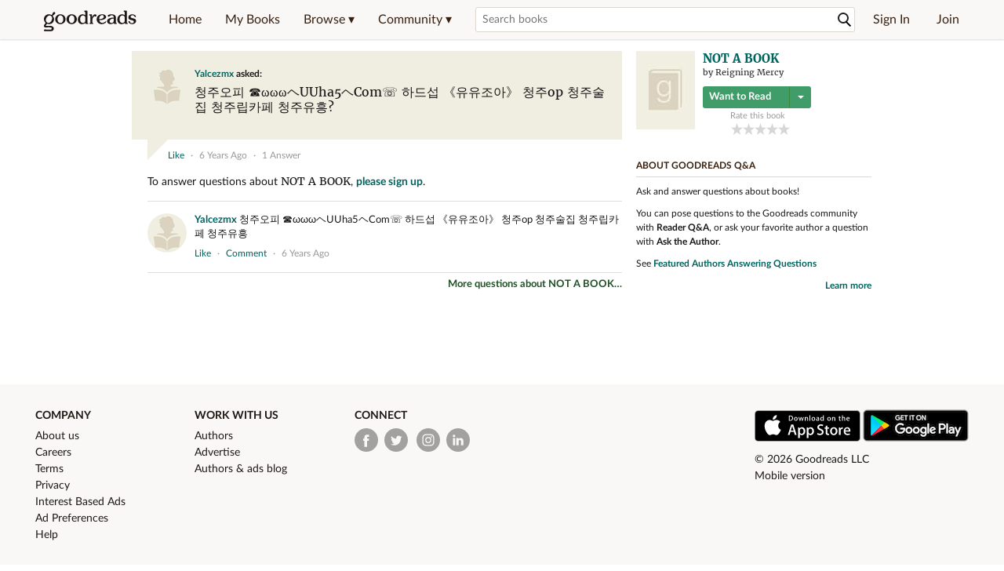

--- FILE ---
content_type: text/html; charset=utf-8
request_url: https://www.goodreads.com/questions/1727546-uuha5-com-op
body_size: 14558
content:
<!DOCTYPE html>
<html class="desktop
">
<head>
  <title>청주오피 ☎ωωωヘUUha5ヘCom☏ 하드섭 《유유조아》 청주op 청주술집... — NOT A BOOK Q&amp;A</title>

<meta content='Question about NOT A BOOK: “청주오피 ☎ωωωヘUUha5ヘCom☏ 하드섭 《유유조아》 청주op 청주술집 청주립카페 청주유흥?”' name='description'>
<meta content='telephone=no' name='format-detection'>
<link href='https://www.goodreads.com/questions/1727546-uuha5-com-op' rel='canonical'>
<meta content='청주오피 ☎ωωωヘUUha5ヘCom☏ 하드섭 《유유조아》 청주op 청주술집... — NOT A BOOK Q&amp;A' property='og:title'>
<meta content='Question about NOT A BOOK: “청주오피 ☎ωωωヘUUha5ヘCom☏ 하드섭 《유유조아》 청주op 청주술집 청주립카페 청주유흥?”' property='og:description'>
<meta content='website' property='og:type'>
<meta content='https://s.gr-assets.com/assets/nophoto/user/u_111x148-9394ebedbb3c6c218f64be9549657029.png' property='og:image'>
<meta content='https://www.goodreads.com/questions/1727546-uuha5-com-op' property='og:url'>



  
  <!-- * Copied from https://info.analytics.a2z.com/#/docs/data_collection/csa/onboard */ -->
<script>
  //<![CDATA[
    !function(){function n(n,t){var r=i(n);return t&&(r=r("instance",t)),r}var r=[],c=0,i=function(t){return function(){var n=c++;return r.push([t,[].slice.call(arguments,0),n,{time:Date.now()}]),i(n)}};n._s=r,this.csa=n}();
    
    if (window.csa) {
      window.csa("Config", {
        "Application": "GoodreadsMonolith",
        "Events.SushiEndpoint": "https://unagi.amazon.com/1/events/com.amazon.csm.csa.prod",
        "Events.Namespace": "csa",
        "CacheDetection.RequestID": "SFXV15RNGCNRERV0VRBS",
        "ObfuscatedMarketplaceId": "A1PQBFHBHS6YH1"
      });
    
      window.csa("Events")("setEntity", {
        session: { id: "565-2871913-8460384" },
        page: {requestId: "SFXV15RNGCNRERV0VRBS", meaningful: "interactive"}
      });
    }
    
    var e = document.createElement("script"); e.src = "https://m.media-amazon.com/images/I/41mrkPcyPwL.js"; document.head.appendChild(e);
  //]]>
</script>


          <script type="text/javascript">
        if (window.Mobvious === undefined) {
          window.Mobvious = {};
        }
        window.Mobvious.device_type = 'desktop';
        </script>


  
<script src="https://s.gr-assets.com/assets/webfontloader-f0d95107f593df01d332dddc54e598cb.js"></script>
<script>
//<![CDATA[

  WebFont.load({
    classes: false,
    custom: {
      families: ["Lato:n4,n7,i4", "Merriweather:n4,n7,i4"],
      urls: ["https://s.gr-assets.com/assets/gr/fonts-cf24b9fb9a07049b1cf20d385104c1a8.css"]
    }
  });

//]]>
</script>

  <link rel="stylesheet" media="all" href="https://s.gr-assets.com/assets/goodreads-dbae0a4aacf2920f43b7053e28e08b75.css" />

  

  <link rel="stylesheet" media="screen" href="https://s.gr-assets.com/assets/common_images-52bf53648cedebbe6988969ad4c628e3.css" />

  <script type="text/javascript">
    window.CKEDITOR_BASEPATH = 'https://s.gr-assets.com/assets/ckeditor/';
  </script>

  <script src="https://s.gr-assets.com/assets/desktop/libraries-c07ee2e4be9ade4a64546b3ec60b523b.js"></script>
  <script src="https://s.gr-assets.com/assets/application-8fecfbed85cd679be5d43c74ec00ed1c.js"></script>

    <script>
  //<![CDATA[
    var gptAdSlots = gptAdSlots || [];
    var googletag = googletag || {};
    googletag.cmd = googletag.cmd || [];
    (function() {
      var gads = document.createElement("script");
      gads.async = true;
      gads.type = "text/javascript";
      var useSSL = "https:" == document.location.protocol;
      gads.src = (useSSL ? "https:" : "http:") +
      "//securepubads.g.doubleclick.net/tag/js/gpt.js";
      var node = document.getElementsByTagName("script")[0];
      node.parentNode.insertBefore(gads, node);
    })();
    // page settings
  //]]>
</script>
<script>
  //<![CDATA[
    googletag.cmd.push(function() {
      googletag.pubads().setTargeting("sid", "osid.fb35e034faff2e0b3aaae9ed3c4a48b8");
    googletag.pubads().setTargeting("grsession", "osid.fb35e034faff2e0b3aaae9ed3c4a48b8");
    googletag.pubads().setTargeting("surface", "desktop");
    googletag.pubads().setTargeting("signedin", "false");
    googletag.pubads().setTargeting("gr_author", "false");
    googletag.pubads().setTargeting("author", []);
      googletag.pubads().enableAsyncRendering();
      googletag.pubads().enableSingleRequest();
      googletag.pubads().collapseEmptyDivs(true);
      googletag.pubads().disableInitialLoad();
      googletag.setConfig({
        safeFrame: {
          forceSafeFrame: true,
          sandbox: true
        }
      });
      googletag.enableServices();
    });
  //]]>
</script>
<script>
  //<![CDATA[
    ! function(a9, a, p, s, t, A, g) {
      if (a[a9]) return;
    
      function q(c, r) {
        a[a9]._Q.push([c, r])
      }
      a[a9] = {
      init: function() {
        q("i", arguments)
      },
      fetchBids: function() {
        q("f", arguments)
      },
      setDisplayBids: function() {},
        _Q: []
      };
      A = p.createElement(s);
      A.async = !0;
      A.src = t;
      g = p.getElementsByTagName(s)[0];
      g.parentNode.insertBefore(A, g)
    }("apstag", window, document, "script", "//c.amazon-adsystem.com/aax2/apstag.js");
    
    apstag.init({
      pubID: '3211', adServer: 'googletag', bidTimeout: 4e3, deals: true, params: { aps_privacy: '1YN' }
    });
  //]]>
</script>



  <meta name="csrf-param" content="authenticity_token" />
<meta name="csrf-token" content="t5FP8KMaQsQchG480vmvFgVbBZ1rzkHc541KAQrv1078NrCZRWnB90w15qDs0LvIU6WnJx2LQZuWrQIDStl0Pw==" />

  <meta name="request-id" content="SFXV15RNGCNRERV0VRBS" />

    <script src="https://s.gr-assets.com/assets/react_client_side/external_dependencies-2e2b90fafc.js" defer="defer"></script>
<script src="https://s.gr-assets.com/assets/react_client_side/site_header-30df57490b.js" defer="defer"></script>
<script src="https://s.gr-assets.com/assets/react_client_side/custom_react_ujs-b1220d5e0a4820e90b905c302fc5cb52.js" defer="defer"></script>


  

  
  
  

  <link rel="search" type="application/opensearchdescription+xml" href="/opensearch.xml" title="Goodreads">

    <meta name="description" content="Question about NOT A BOOK: “청주오피 ☎ωωωヘUUha5ヘCom☏ 하드섭 《유유조아》 청주op 청주술집 청주립카페 청주유흥?”">


  <meta content='summary' name='twitter:card'>
<meta content='@goodreads' name='twitter:site'>
<meta content='청주오피 ☎ωωωヘUUha5ヘCom☏ 하드섭 《유유조아》 청주op 청주술집... — NOT A BOOK Q&amp;A' name='twitter:title'>
<meta content='Question about NOT A BOOK: “청주오피 ☎ωωωヘUUha5ヘCom☏ 하드섭 《유유조아》 청주op 청주술집 청주립카페 청주유흥?”' name='twitter:description'>


  <meta name="verify-v1" content="cEf8XOH0pulh1aYQeZ1gkXHsQ3dMPSyIGGYqmF53690=">
  <meta name="google-site-verification" content="PfFjeZ9OK1RrUrKlmAPn_iZJ_vgHaZO1YQ-QlG2VsJs" />
  <meta name="apple-itunes-app" content="app-id=355833469">
</head>


<body class="">
<div data-react-class="ReactComponents.StoresInitializer" data-react-props="{}"><noscript data-reactid=".7elu0tgka6" data-react-checksum="-1477373692"></noscript></div>

<script src="https://s.gr-assets.com/assets/fb_dep_form-e2e4a0d9dc062011458143c32b2d789b.js"></script>

<div class="content" id="bodycontainer" style="">
    <script>
  //<![CDATA[
    var initializeGrfb = function() {
      $grfb.initialize({
        appId: "2415071772"
      });
    };
    if (typeof $grfb !== "undefined") {
      initializeGrfb();
    } else {
      window.addEventListener("DOMContentLoaded", function() {
        if (typeof $grfb !== "undefined") {
          initializeGrfb();
        }
      });
    }
  //]]>
</script>

<script>
  //<![CDATA[
    function loadScript(url, callback) {
      var script = document.createElement("script");
      script.type = "text/javascript";
    
      if (script.readyState) {  //Internet Explorer
          script.onreadystatechange = function() {
            if (script.readyState == "loaded" ||
                    script.readyState == "complete") {
              script.onreadystatechange = null;
              callback();
            }
          };
      } else {  //Other browsers
        script.onload = function() {
          callback();
        };
      }
    
      script.src = url;
      document.getElementsByTagName("head")[0].appendChild(script);
    }
    
    function initAppleId() {
      AppleID.auth.init({
        clientId : 'com.goodreads.app', 
        scope : 'name email',
        redirectURI: 'https://www.goodreads.com/apple_users/sign_in_with_apple_web',
        state: 'apple_oauth_state_445bed7b-2e19-412b-a777-3f4428caba03'
      });
    }
    
    var initializeSiwa = function() {
      var APPLE_SIGN_IN_JS_URL =  "https://appleid.cdn-apple.com/appleauth/static/jsapi/appleid/1/en_US/appleid.auth.js"
      loadScript(APPLE_SIGN_IN_JS_URL, initAppleId);
    };
    if (typeof AppleID !== "undefined") {
      initAppleId();
    } else {
      initializeSiwa();
    }
  //]]>
</script>

<div class='siteHeader'>
<div data-react-class="ReactComponents.HeaderStoreConnector" data-react-props="{&quot;myBooksUrl&quot;:&quot;/review/list?ref=nav_mybooks&quot;,&quot;browseUrl&quot;:&quot;/book?ref=nav_brws&quot;,&quot;recommendationsUrl&quot;:&quot;/recommendations?ref=nav_brws_recs&quot;,&quot;choiceAwardsUrl&quot;:&quot;/choiceawards?ref=nav_brws_gca&quot;,&quot;genresIndexUrl&quot;:&quot;/genres?ref=nav_brws_genres&quot;,&quot;giveawayUrl&quot;:&quot;/giveaway?ref=nav_brws_giveaways&quot;,&quot;exploreUrl&quot;:&quot;/book?ref=nav_brws_explore&quot;,&quot;homeUrl&quot;:&quot;/?ref=nav_home&quot;,&quot;listUrl&quot;:&quot;/list?ref=nav_brws_lists&quot;,&quot;newsUrl&quot;:&quot;/news?ref=nav_brws_news&quot;,&quot;communityUrl&quot;:&quot;/group?ref=nav_comm&quot;,&quot;groupsUrl&quot;:&quot;/group?ref=nav_comm_groups&quot;,&quot;quotesUrl&quot;:&quot;/quotes?ref=nav_comm_quotes&quot;,&quot;featuredAskAuthorUrl&quot;:&quot;/ask_the_author?ref=nav_comm_askauthor&quot;,&quot;autocompleteUrl&quot;:&quot;/book/auto_complete&quot;,&quot;defaultLogoActionUrl&quot;:&quot;/&quot;,&quot;topFullImage&quot;:{},&quot;logo&quot;:{&quot;clickthroughUrl&quot;:&quot;/&quot;,&quot;altText&quot;:&quot;Goodreads Home&quot;},&quot;searchPath&quot;:&quot;/search&quot;,&quot;newReleasesUrl&quot;:&quot;/book/popular_by_date/2026/1?ref=nav_brws_newrels&quot;,&quot;signInUrl&quot;:&quot;/user/sign_in&quot;,&quot;signUpUrl&quot;:&quot;/user/sign_up&quot;,&quot;signInWithReturnUrl&quot;:true,&quot;deployServices&quot;:[],&quot;defaultLogoAltText&quot;:&quot;Goodreads Home&quot;,&quot;mobviousDeviceType&quot;:&quot;desktop&quot;}"><header data-reactid=".twz8e67u9c" data-react-checksum="759124721"><div class="siteHeader__topLine gr-box gr-box--withShadow" data-reactid=".twz8e67u9c.1"><div class="siteHeader__contents" data-reactid=".twz8e67u9c.1.0"><div class="siteHeader__topLevelItem siteHeader__topLevelItem--searchIcon" data-reactid=".twz8e67u9c.1.0.0"><button class="siteHeader__searchIcon gr-iconButton" aria-label="Toggle search" type="button" data-ux-click="true" data-reactid=".twz8e67u9c.1.0.0.0"></button></div><a href="/" class="siteHeader__logo" aria-label="Goodreads Home" title="Goodreads Home" data-reactid=".twz8e67u9c.1.0.1"></a><nav class="siteHeader__primaryNavInline" data-reactid=".twz8e67u9c.1.0.2"><ul role="menu" class="siteHeader__menuList" data-reactid=".twz8e67u9c.1.0.2.0"><li class="siteHeader__topLevelItem siteHeader__topLevelItem--home" data-reactid=".twz8e67u9c.1.0.2.0.0"><a href="/?ref=nav_home" class="siteHeader__topLevelLink" data-reactid=".twz8e67u9c.1.0.2.0.0.0">Home</a></li><li class="siteHeader__topLevelItem" data-reactid=".twz8e67u9c.1.0.2.0.1"><a href="/review/list?ref=nav_mybooks" class="siteHeader__topLevelLink" data-reactid=".twz8e67u9c.1.0.2.0.1.0">My Books</a></li><li class="siteHeader__topLevelItem" data-reactid=".twz8e67u9c.1.0.2.0.2"><div class="primaryNavMenu primaryNavMenu--siteHeaderBrowseMenu ignore-react-onclickoutside" data-reactid=".twz8e67u9c.1.0.2.0.2.0"><a class="primaryNavMenu__trigger primaryNavMenu__trigger--siteHeaderBrowseMenu" href="/book?ref=nav_brws" role="button" aria-haspopup="true" aria-expanded="false" data-ux-click="true" data-reactid=".twz8e67u9c.1.0.2.0.2.0.0"><span data-reactid=".twz8e67u9c.1.0.2.0.2.0.0.0">Browse ▾</span></a><div class="primaryNavMenu__menu gr-box gr-box--withShadowLarge wide" role="menu" data-reactid=".twz8e67u9c.1.0.2.0.2.0.1"><div class="siteHeader__browseMenuDropdown" data-reactid=".twz8e67u9c.1.0.2.0.2.0.1.0"><ul class="siteHeader__subNav" data-reactid=".twz8e67u9c.1.0.2.0.2.0.1.0.0"><li role="menuitem Recommendations" class="menuLink" aria-label="Recommendations" data-reactid=".twz8e67u9c.1.0.2.0.2.0.1.0.0.0"><a href="/recommendations?ref=nav_brws_recs" class="siteHeader__subNavLink" data-reactid=".twz8e67u9c.1.0.2.0.2.0.1.0.0.0.0">Recommendations</a></li><li role="menuitem Choice Awards" class="menuLink" aria-label="Choice Awards" data-reactid=".twz8e67u9c.1.0.2.0.2.0.1.0.0.1"><a href="/choiceawards?ref=nav_brws_gca" class="siteHeader__subNavLink" data-reactid=".twz8e67u9c.1.0.2.0.2.0.1.0.0.1.0">Choice Awards</a></li><li role="menuitem Genres" class="menuLink" aria-label="Genres" data-reactid=".twz8e67u9c.1.0.2.0.2.0.1.0.0.2"><a href="/genres?ref=nav_brws_genres" class="siteHeader__subNavLink siteHeader__subNavLink--genresIndex" data-reactid=".twz8e67u9c.1.0.2.0.2.0.1.0.0.2.0">Genres</a></li><li role="menuitem Giveaways" class="menuLink" aria-label="Giveaways" data-reactid=".twz8e67u9c.1.0.2.0.2.0.1.0.0.3"><a href="/giveaway?ref=nav_brws_giveaways" class="siteHeader__subNavLink" data-reactid=".twz8e67u9c.1.0.2.0.2.0.1.0.0.3.0">Giveaways</a></li><li role="menuitem New Releases" class="menuLink" aria-label="New Releases" data-reactid=".twz8e67u9c.1.0.2.0.2.0.1.0.0.4"><a href="/book/popular_by_date/2026/1?ref=nav_brws_newrels" class="siteHeader__subNavLink" data-reactid=".twz8e67u9c.1.0.2.0.2.0.1.0.0.4.0">New Releases</a></li><li role="menuitem Lists" class="menuLink" aria-label="Lists" data-reactid=".twz8e67u9c.1.0.2.0.2.0.1.0.0.5"><a href="/list?ref=nav_brws_lists" class="siteHeader__subNavLink" data-reactid=".twz8e67u9c.1.0.2.0.2.0.1.0.0.5.0">Lists</a></li><li role="menuitem Explore" class="menuLink" aria-label="Explore" data-reactid=".twz8e67u9c.1.0.2.0.2.0.1.0.0.6"><a href="/book?ref=nav_brws_explore" class="siteHeader__subNavLink" data-reactid=".twz8e67u9c.1.0.2.0.2.0.1.0.0.6.0">Explore</a></li><li role="menuitem News &amp; Interviews" class="menuLink" aria-label="News &amp; Interviews" data-reactid=".twz8e67u9c.1.0.2.0.2.0.1.0.0.7"><a href="/news?ref=nav_brws_news" class="siteHeader__subNavLink" data-reactid=".twz8e67u9c.1.0.2.0.2.0.1.0.0.7.0">News &amp; Interviews</a></li></ul><div class="siteHeader__spotlight siteHeader__spotlight--withoutSubMenu" data-reactid=".twz8e67u9c.1.0.2.0.2.0.1.0.1"><div class="genreListContainer" data-reactid=".twz8e67u9c.1.0.2.0.2.0.1.0.1.0"><div class="siteHeader__heading siteHeader__title" data-reactid=".twz8e67u9c.1.0.2.0.2.0.1.0.1.0.0">Genres</div><ul class="genreList" data-reactid=".twz8e67u9c.1.0.2.0.2.0.1.0.1.0.1:$genreList0"><li role="menuitem" class="genreList__genre" data-reactid=".twz8e67u9c.1.0.2.0.2.0.1.0.1.0.1:$genreList0.0:$Art"><a href="/genres/art" class="genreList__genreLink gr-hyperlink gr-hyperlink--naked" data-reactid=".twz8e67u9c.1.0.2.0.2.0.1.0.1.0.1:$genreList0.0:$Art.0">Art</a></li><li role="menuitem" class="genreList__genre" data-reactid=".twz8e67u9c.1.0.2.0.2.0.1.0.1.0.1:$genreList0.0:$Biography"><a href="/genres/biography" class="genreList__genreLink gr-hyperlink gr-hyperlink--naked" data-reactid=".twz8e67u9c.1.0.2.0.2.0.1.0.1.0.1:$genreList0.0:$Biography.0">Biography</a></li><li role="menuitem" class="genreList__genre" data-reactid=".twz8e67u9c.1.0.2.0.2.0.1.0.1.0.1:$genreList0.0:$Business"><a href="/genres/business" class="genreList__genreLink gr-hyperlink gr-hyperlink--naked" data-reactid=".twz8e67u9c.1.0.2.0.2.0.1.0.1.0.1:$genreList0.0:$Business.0">Business</a></li><li role="menuitem" class="genreList__genre" data-reactid=".twz8e67u9c.1.0.2.0.2.0.1.0.1.0.1:$genreList0.0:$Children&#x27;s"><a href="/genres/children-s" class="genreList__genreLink gr-hyperlink gr-hyperlink--naked" data-reactid=".twz8e67u9c.1.0.2.0.2.0.1.0.1.0.1:$genreList0.0:$Children&#x27;s.0">Children&#x27;s</a></li><li role="menuitem" class="genreList__genre" data-reactid=".twz8e67u9c.1.0.2.0.2.0.1.0.1.0.1:$genreList0.0:$Christian"><a href="/genres/christian" class="genreList__genreLink gr-hyperlink gr-hyperlink--naked" data-reactid=".twz8e67u9c.1.0.2.0.2.0.1.0.1.0.1:$genreList0.0:$Christian.0">Christian</a></li><li role="menuitem" class="genreList__genre" data-reactid=".twz8e67u9c.1.0.2.0.2.0.1.0.1.0.1:$genreList0.0:$Classics"><a href="/genres/classics" class="genreList__genreLink gr-hyperlink gr-hyperlink--naked" data-reactid=".twz8e67u9c.1.0.2.0.2.0.1.0.1.0.1:$genreList0.0:$Classics.0">Classics</a></li><li role="menuitem" class="genreList__genre" data-reactid=".twz8e67u9c.1.0.2.0.2.0.1.0.1.0.1:$genreList0.0:$Comics"><a href="/genres/comics" class="genreList__genreLink gr-hyperlink gr-hyperlink--naked" data-reactid=".twz8e67u9c.1.0.2.0.2.0.1.0.1.0.1:$genreList0.0:$Comics.0">Comics</a></li><li role="menuitem" class="genreList__genre" data-reactid=".twz8e67u9c.1.0.2.0.2.0.1.0.1.0.1:$genreList0.0:$Cookbooks"><a href="/genres/cookbooks" class="genreList__genreLink gr-hyperlink gr-hyperlink--naked" data-reactid=".twz8e67u9c.1.0.2.0.2.0.1.0.1.0.1:$genreList0.0:$Cookbooks.0">Cookbooks</a></li><li role="menuitem" class="genreList__genre" data-reactid=".twz8e67u9c.1.0.2.0.2.0.1.0.1.0.1:$genreList0.0:$Ebooks"><a href="/genres/ebooks" class="genreList__genreLink gr-hyperlink gr-hyperlink--naked" data-reactid=".twz8e67u9c.1.0.2.0.2.0.1.0.1.0.1:$genreList0.0:$Ebooks.0">Ebooks</a></li><li role="menuitem" class="genreList__genre" data-reactid=".twz8e67u9c.1.0.2.0.2.0.1.0.1.0.1:$genreList0.0:$Fantasy"><a href="/genres/fantasy" class="genreList__genreLink gr-hyperlink gr-hyperlink--naked" data-reactid=".twz8e67u9c.1.0.2.0.2.0.1.0.1.0.1:$genreList0.0:$Fantasy.0">Fantasy</a></li></ul><ul class="genreList" data-reactid=".twz8e67u9c.1.0.2.0.2.0.1.0.1.0.1:$genreList1"><li role="menuitem" class="genreList__genre" data-reactid=".twz8e67u9c.1.0.2.0.2.0.1.0.1.0.1:$genreList1.0:$Fiction"><a href="/genres/fiction" class="genreList__genreLink gr-hyperlink gr-hyperlink--naked" data-reactid=".twz8e67u9c.1.0.2.0.2.0.1.0.1.0.1:$genreList1.0:$Fiction.0">Fiction</a></li><li role="menuitem" class="genreList__genre" data-reactid=".twz8e67u9c.1.0.2.0.2.0.1.0.1.0.1:$genreList1.0:$Graphic Novels"><a href="/genres/graphic-novels" class="genreList__genreLink gr-hyperlink gr-hyperlink--naked" data-reactid=".twz8e67u9c.1.0.2.0.2.0.1.0.1.0.1:$genreList1.0:$Graphic Novels.0">Graphic Novels</a></li><li role="menuitem" class="genreList__genre" data-reactid=".twz8e67u9c.1.0.2.0.2.0.1.0.1.0.1:$genreList1.0:$Historical Fiction"><a href="/genres/historical-fiction" class="genreList__genreLink gr-hyperlink gr-hyperlink--naked" data-reactid=".twz8e67u9c.1.0.2.0.2.0.1.0.1.0.1:$genreList1.0:$Historical Fiction.0">Historical Fiction</a></li><li role="menuitem" class="genreList__genre" data-reactid=".twz8e67u9c.1.0.2.0.2.0.1.0.1.0.1:$genreList1.0:$History"><a href="/genres/history" class="genreList__genreLink gr-hyperlink gr-hyperlink--naked" data-reactid=".twz8e67u9c.1.0.2.0.2.0.1.0.1.0.1:$genreList1.0:$History.0">History</a></li><li role="menuitem" class="genreList__genre" data-reactid=".twz8e67u9c.1.0.2.0.2.0.1.0.1.0.1:$genreList1.0:$Horror"><a href="/genres/horror" class="genreList__genreLink gr-hyperlink gr-hyperlink--naked" data-reactid=".twz8e67u9c.1.0.2.0.2.0.1.0.1.0.1:$genreList1.0:$Horror.0">Horror</a></li><li role="menuitem" class="genreList__genre" data-reactid=".twz8e67u9c.1.0.2.0.2.0.1.0.1.0.1:$genreList1.0:$Memoir"><a href="/genres/memoir" class="genreList__genreLink gr-hyperlink gr-hyperlink--naked" data-reactid=".twz8e67u9c.1.0.2.0.2.0.1.0.1.0.1:$genreList1.0:$Memoir.0">Memoir</a></li><li role="menuitem" class="genreList__genre" data-reactid=".twz8e67u9c.1.0.2.0.2.0.1.0.1.0.1:$genreList1.0:$Music"><a href="/genres/music" class="genreList__genreLink gr-hyperlink gr-hyperlink--naked" data-reactid=".twz8e67u9c.1.0.2.0.2.0.1.0.1.0.1:$genreList1.0:$Music.0">Music</a></li><li role="menuitem" class="genreList__genre" data-reactid=".twz8e67u9c.1.0.2.0.2.0.1.0.1.0.1:$genreList1.0:$Mystery"><a href="/genres/mystery" class="genreList__genreLink gr-hyperlink gr-hyperlink--naked" data-reactid=".twz8e67u9c.1.0.2.0.2.0.1.0.1.0.1:$genreList1.0:$Mystery.0">Mystery</a></li><li role="menuitem" class="genreList__genre" data-reactid=".twz8e67u9c.1.0.2.0.2.0.1.0.1.0.1:$genreList1.0:$Nonfiction"><a href="/genres/non-fiction" class="genreList__genreLink gr-hyperlink gr-hyperlink--naked" data-reactid=".twz8e67u9c.1.0.2.0.2.0.1.0.1.0.1:$genreList1.0:$Nonfiction.0">Nonfiction</a></li><li role="menuitem" class="genreList__genre" data-reactid=".twz8e67u9c.1.0.2.0.2.0.1.0.1.0.1:$genreList1.0:$Poetry"><a href="/genres/poetry" class="genreList__genreLink gr-hyperlink gr-hyperlink--naked" data-reactid=".twz8e67u9c.1.0.2.0.2.0.1.0.1.0.1:$genreList1.0:$Poetry.0">Poetry</a></li></ul><ul class="genreList" data-reactid=".twz8e67u9c.1.0.2.0.2.0.1.0.1.0.1:$genreList2"><li role="menuitem" class="genreList__genre" data-reactid=".twz8e67u9c.1.0.2.0.2.0.1.0.1.0.1:$genreList2.0:$Psychology"><a href="/genres/psychology" class="genreList__genreLink gr-hyperlink gr-hyperlink--naked" data-reactid=".twz8e67u9c.1.0.2.0.2.0.1.0.1.0.1:$genreList2.0:$Psychology.0">Psychology</a></li><li role="menuitem" class="genreList__genre" data-reactid=".twz8e67u9c.1.0.2.0.2.0.1.0.1.0.1:$genreList2.0:$Romance"><a href="/genres/romance" class="genreList__genreLink gr-hyperlink gr-hyperlink--naked" data-reactid=".twz8e67u9c.1.0.2.0.2.0.1.0.1.0.1:$genreList2.0:$Romance.0">Romance</a></li><li role="menuitem" class="genreList__genre" data-reactid=".twz8e67u9c.1.0.2.0.2.0.1.0.1.0.1:$genreList2.0:$Science"><a href="/genres/science" class="genreList__genreLink gr-hyperlink gr-hyperlink--naked" data-reactid=".twz8e67u9c.1.0.2.0.2.0.1.0.1.0.1:$genreList2.0:$Science.0">Science</a></li><li role="menuitem" class="genreList__genre" data-reactid=".twz8e67u9c.1.0.2.0.2.0.1.0.1.0.1:$genreList2.0:$Science Fiction"><a href="/genres/science-fiction" class="genreList__genreLink gr-hyperlink gr-hyperlink--naked" data-reactid=".twz8e67u9c.1.0.2.0.2.0.1.0.1.0.1:$genreList2.0:$Science Fiction.0">Science Fiction</a></li><li role="menuitem" class="genreList__genre" data-reactid=".twz8e67u9c.1.0.2.0.2.0.1.0.1.0.1:$genreList2.0:$Self Help"><a href="/genres/self-help" class="genreList__genreLink gr-hyperlink gr-hyperlink--naked" data-reactid=".twz8e67u9c.1.0.2.0.2.0.1.0.1.0.1:$genreList2.0:$Self Help.0">Self Help</a></li><li role="menuitem" class="genreList__genre" data-reactid=".twz8e67u9c.1.0.2.0.2.0.1.0.1.0.1:$genreList2.0:$Sports"><a href="/genres/sports" class="genreList__genreLink gr-hyperlink gr-hyperlink--naked" data-reactid=".twz8e67u9c.1.0.2.0.2.0.1.0.1.0.1:$genreList2.0:$Sports.0">Sports</a></li><li role="menuitem" class="genreList__genre" data-reactid=".twz8e67u9c.1.0.2.0.2.0.1.0.1.0.1:$genreList2.0:$Thriller"><a href="/genres/thriller" class="genreList__genreLink gr-hyperlink gr-hyperlink--naked" data-reactid=".twz8e67u9c.1.0.2.0.2.0.1.0.1.0.1:$genreList2.0:$Thriller.0">Thriller</a></li><li role="menuitem" class="genreList__genre" data-reactid=".twz8e67u9c.1.0.2.0.2.0.1.0.1.0.1:$genreList2.0:$Travel"><a href="/genres/travel" class="genreList__genreLink gr-hyperlink gr-hyperlink--naked" data-reactid=".twz8e67u9c.1.0.2.0.2.0.1.0.1.0.1:$genreList2.0:$Travel.0">Travel</a></li><li role="menuitem" class="genreList__genre" data-reactid=".twz8e67u9c.1.0.2.0.2.0.1.0.1.0.1:$genreList2.0:$Young Adult"><a href="/genres/young-adult" class="genreList__genreLink gr-hyperlink gr-hyperlink--naked" data-reactid=".twz8e67u9c.1.0.2.0.2.0.1.0.1.0.1:$genreList2.0:$Young Adult.0">Young Adult</a></li><li role="menuitem" class="genreList__genre" data-reactid=".twz8e67u9c.1.0.2.0.2.0.1.0.1.0.1:$genreList2.1"><a href="/genres" class="genreList__genreLink gr-hyperlink gr-hyperlink--naked" data-reactid=".twz8e67u9c.1.0.2.0.2.0.1.0.1.0.1:$genreList2.1.0">More Genres</a></li></ul></div></div></div></div></div></li><li class="siteHeader__topLevelItem siteHeader__topLevelItem--community" data-reactid=".twz8e67u9c.1.0.2.0.3"><div class="primaryNavMenu ignore-react-onclickoutside" data-reactid=".twz8e67u9c.1.0.2.0.3.0"><a class="primaryNavMenu__trigger" href="/group?ref=nav_comm" role="button" aria-haspopup="true" aria-expanded="false" data-ux-click="true" data-reactid=".twz8e67u9c.1.0.2.0.3.0.0"><span data-reactid=".twz8e67u9c.1.0.2.0.3.0.0.0">Community ▾</span></a><div class="primaryNavMenu__menu gr-box gr-box--withShadowLarge" role="menu" data-reactid=".twz8e67u9c.1.0.2.0.3.0.1"><ul class="siteHeader__subNav" data-reactid=".twz8e67u9c.1.0.2.0.3.0.1.0"><li role="menuitem Groups" class="menuLink" aria-label="Groups" data-reactid=".twz8e67u9c.1.0.2.0.3.0.1.0.0"><a href="/group?ref=nav_comm_groups" class="siteHeader__subNavLink" data-reactid=".twz8e67u9c.1.0.2.0.3.0.1.0.0.0">Groups</a></li><li role="menuitem Quotes" class="menuLink" aria-label="Quotes" data-reactid=".twz8e67u9c.1.0.2.0.3.0.1.0.2"><a href="/quotes?ref=nav_comm_quotes" class="siteHeader__subNavLink" data-reactid=".twz8e67u9c.1.0.2.0.3.0.1.0.2.0">Quotes</a></li><li role="menuitem Ask the Author" class="menuLink" aria-label="Ask the Author" data-reactid=".twz8e67u9c.1.0.2.0.3.0.1.0.3"><a href="/ask_the_author?ref=nav_comm_askauthor" class="siteHeader__subNavLink" data-reactid=".twz8e67u9c.1.0.2.0.3.0.1.0.3.0">Ask the Author</a></li></ul></div></div></li></ul></nav><div accept-charset="UTF-8" class="searchBox searchBox--navbar" data-reactid=".twz8e67u9c.1.0.3"><form autocomplete="off" action="/search" class="searchBox__form" role="search" aria-label="Search for books to add to your shelves" data-reactid=".twz8e67u9c.1.0.3.0"><input class="searchBox__input searchBox__input--navbar" autocomplete="off" name="q" type="text" placeholder="Search books" aria-label="Search books" aria-controls="searchResults" data-reactid=".twz8e67u9c.1.0.3.0.0"/><input type="hidden" name="qid" value="" data-reactid=".twz8e67u9c.1.0.3.0.1"/><button type="submit" class="searchBox__icon--magnifyingGlass gr-iconButton searchBox__icon searchBox__icon--navbar" aria-label="Search" data-reactid=".twz8e67u9c.1.0.3.0.2"></button></form></div><ul class="siteHeader__personal" data-reactid=".twz8e67u9c.1.0.4"><li class="siteHeader__topLevelItem siteHeader__topLevelItem--signedOut" data-reactid=".twz8e67u9c.1.0.4.0"><a href="/user/sign_in?returnurl=undefined" rel="nofollow" class="siteHeader__topLevelLink" data-reactid=".twz8e67u9c.1.0.4.0.0">Sign In</a></li><li class="siteHeader__topLevelItem siteHeader__topLevelItem--signedOut" data-reactid=".twz8e67u9c.1.0.4.1"><a href="/user/sign_up" rel="nofollow" class="siteHeader__topLevelLink" data-reactid=".twz8e67u9c.1.0.4.1.0">Join</a></li></ul><div class="siteHeader__topLevelItem siteHeader__topLevelItem--signUp" data-reactid=".twz8e67u9c.1.0.5"><a href="/user/sign_up" class="gr-button gr-button--dark" rel="nofollow" data-reactid=".twz8e67u9c.1.0.5.0">Sign up</a></div><div class="modal modal--overlay modal--drawer" tabindex="0" data-reactid=".twz8e67u9c.1.0.7"><div data-reactid=".twz8e67u9c.1.0.7.0"><div class="modal__close" data-reactid=".twz8e67u9c.1.0.7.0.0"><button type="button" class="gr-iconButton" data-reactid=".twz8e67u9c.1.0.7.0.0.0"><img alt="Dismiss" src="//s.gr-assets.com/assets/gr/icons/icon_close_white-dbf4152deeef5bd3915d5d12210bf05f.svg" data-reactid=".twz8e67u9c.1.0.7.0.0.0.0"/></button></div><div class="modal__content" data-reactid=".twz8e67u9c.1.0.7.0.1"><div class="personalNavDrawer" data-reactid=".twz8e67u9c.1.0.7.0.1.0"><div class="personalNavDrawer__personalNavContainer" data-reactid=".twz8e67u9c.1.0.7.0.1.0.0"><noscript data-reactid=".twz8e67u9c.1.0.7.0.1.0.0.0"></noscript></div><div class="personalNavDrawer__profileAndLinksContainer" data-reactid=".twz8e67u9c.1.0.7.0.1.0.1"><div class="personalNavDrawer__profileContainer gr-mediaFlexbox gr-mediaFlexbox--alignItemsCenter" data-reactid=".twz8e67u9c.1.0.7.0.1.0.1.0"><div class="gr-mediaFlexbox__media" data-reactid=".twz8e67u9c.1.0.7.0.1.0.1.0.0"><img class="circularIcon circularIcon--large circularIcon--border" data-reactid=".twz8e67u9c.1.0.7.0.1.0.1.0.0.0"/></div><div class="gr-mediaFlexbox__desc" data-reactid=".twz8e67u9c.1.0.7.0.1.0.1.0.1"><a class="gr-hyperlink gr-hyperlink--bold" data-reactid=".twz8e67u9c.1.0.7.0.1.0.1.0.1.0"></a><div class="u-displayBlock" data-reactid=".twz8e67u9c.1.0.7.0.1.0.1.0.1.1"><a class="gr-hyperlink gr-hyperlink--naked" data-reactid=".twz8e67u9c.1.0.7.0.1.0.1.0.1.1.0">View profile</a></div></div></div><div class="personalNavDrawer__profileMenuContainer" data-reactid=".twz8e67u9c.1.0.7.0.1.0.1.1"><ul data-reactid=".twz8e67u9c.1.0.7.0.1.0.1.1.0"><li role="menuitem Profile" class="menuLink" aria-label="Profile" data-reactid=".twz8e67u9c.1.0.7.0.1.0.1.1.0.0"><span data-reactid=".twz8e67u9c.1.0.7.0.1.0.1.1.0.0.0"><a class="siteHeader__subNavLink" data-reactid=".twz8e67u9c.1.0.7.0.1.0.1.1.0.0.0.0">Profile</a></span></li><li role="menuitem Friends" class="menuLink" aria-label="Friends" data-reactid=".twz8e67u9c.1.0.7.0.1.0.1.1.0.3"><a class="siteHeader__subNavLink" data-reactid=".twz8e67u9c.1.0.7.0.1.0.1.1.0.3.0">Friends</a></li><li role="menuitem Groups" class="menuLink" aria-label="Groups" data-reactid=".twz8e67u9c.1.0.7.0.1.0.1.1.0.4"><span data-reactid=".twz8e67u9c.1.0.7.0.1.0.1.1.0.4.0"><a class="siteHeader__subNavLink" data-reactid=".twz8e67u9c.1.0.7.0.1.0.1.1.0.4.0.0"><span data-reactid=".twz8e67u9c.1.0.7.0.1.0.1.1.0.4.0.0.0">Groups</span></a></span></li><li role="menuitem Discussions" class="menuLink" aria-label="Discussions" data-reactid=".twz8e67u9c.1.0.7.0.1.0.1.1.0.5"><a class="siteHeader__subNavLink" data-reactid=".twz8e67u9c.1.0.7.0.1.0.1.1.0.5.0">Discussions</a></li><li role="menuitem Comments" class="menuLink" aria-label="Comments" data-reactid=".twz8e67u9c.1.0.7.0.1.0.1.1.0.6"><a class="siteHeader__subNavLink" data-reactid=".twz8e67u9c.1.0.7.0.1.0.1.1.0.6.0">Comments</a></li><li role="menuitem Reading Challenge" class="menuLink" aria-label="Reading Challenge" data-reactid=".twz8e67u9c.1.0.7.0.1.0.1.1.0.7"><a class="siteHeader__subNavLink" data-reactid=".twz8e67u9c.1.0.7.0.1.0.1.1.0.7.0">Reading Challenge</a></li><li role="menuitem Kindle Notes &amp; Highlights" class="menuLink" aria-label="Kindle Notes &amp; Highlights" data-reactid=".twz8e67u9c.1.0.7.0.1.0.1.1.0.8"><a class="siteHeader__subNavLink" data-reactid=".twz8e67u9c.1.0.7.0.1.0.1.1.0.8.0">Kindle Notes &amp; Highlights</a></li><li role="menuitem Quotes" class="menuLink" aria-label="Quotes" data-reactid=".twz8e67u9c.1.0.7.0.1.0.1.1.0.9"><a class="siteHeader__subNavLink" data-reactid=".twz8e67u9c.1.0.7.0.1.0.1.1.0.9.0">Quotes</a></li><li role="menuitem Favorite genres" class="menuLink" aria-label="Favorite genres" data-reactid=".twz8e67u9c.1.0.7.0.1.0.1.1.0.a"><a class="siteHeader__subNavLink" data-reactid=".twz8e67u9c.1.0.7.0.1.0.1.1.0.a.0">Favorite genres</a></li><li role="menuitem Friends&#x27; recommendations" class="menuLink" aria-label="Friends&#x27; recommendations" data-reactid=".twz8e67u9c.1.0.7.0.1.0.1.1.0.b"><span data-reactid=".twz8e67u9c.1.0.7.0.1.0.1.1.0.b.0"><a class="siteHeader__subNavLink" data-reactid=".twz8e67u9c.1.0.7.0.1.0.1.1.0.b.0.0"><span data-reactid=".twz8e67u9c.1.0.7.0.1.0.1.1.0.b.0.0.0">Friends’ recommendations</span></a></span></li><li role="menuitem Account settings" class="menuLink" aria-label="Account settings" data-reactid=".twz8e67u9c.1.0.7.0.1.0.1.1.0.c"><a class="siteHeader__subNavLink u-topGrayBorder" data-reactid=".twz8e67u9c.1.0.7.0.1.0.1.1.0.c.0">Account settings</a></li><li role="menuitem Help" class="menuLink" aria-label="Help" data-reactid=".twz8e67u9c.1.0.7.0.1.0.1.1.0.d"><a class="siteHeader__subNavLink" data-reactid=".twz8e67u9c.1.0.7.0.1.0.1.1.0.d.0">Help</a></li><li role="menuitem Sign out" class="menuLink" aria-label="Sign out" data-reactid=".twz8e67u9c.1.0.7.0.1.0.1.1.0.e"><a class="siteHeader__subNavLink" data-method="POST" data-reactid=".twz8e67u9c.1.0.7.0.1.0.1.1.0.e.0">Sign out</a></li></ul></div></div></div></div></div></div></div></div><div class="headroom-wrapper" data-reactid=".twz8e67u9c.2"><div style="position:relative;top:0;left:0;right:0;z-index:1;-webkit-transform:translateY(0);-ms-transform:translateY(0);transform:translateY(0);" class="headroom headroom--unfixed" data-reactid=".twz8e67u9c.2.0"><nav class="siteHeader__primaryNavSeparateLine gr-box gr-box--withShadow" data-reactid=".twz8e67u9c.2.0.0"><ul role="menu" class="siteHeader__menuList" data-reactid=".twz8e67u9c.2.0.0.0"><li class="siteHeader__topLevelItem siteHeader__topLevelItem--home" data-reactid=".twz8e67u9c.2.0.0.0.0"><a href="/?ref=nav_home" class="siteHeader__topLevelLink" data-reactid=".twz8e67u9c.2.0.0.0.0.0">Home</a></li><li class="siteHeader__topLevelItem" data-reactid=".twz8e67u9c.2.0.0.0.1"><a href="/review/list?ref=nav_mybooks" class="siteHeader__topLevelLink" data-reactid=".twz8e67u9c.2.0.0.0.1.0">My Books</a></li><li class="siteHeader__topLevelItem" data-reactid=".twz8e67u9c.2.0.0.0.2"><div class="primaryNavMenu primaryNavMenu--siteHeaderBrowseMenu ignore-react-onclickoutside" data-reactid=".twz8e67u9c.2.0.0.0.2.0"><a class="primaryNavMenu__trigger primaryNavMenu__trigger--siteHeaderBrowseMenu" href="/book?ref=nav_brws" role="button" aria-haspopup="true" aria-expanded="false" data-ux-click="true" data-reactid=".twz8e67u9c.2.0.0.0.2.0.0"><span data-reactid=".twz8e67u9c.2.0.0.0.2.0.0.0">Browse ▾</span></a><div class="primaryNavMenu__menu gr-box gr-box--withShadowLarge wide" role="menu" data-reactid=".twz8e67u9c.2.0.0.0.2.0.1"><div class="siteHeader__browseMenuDropdown" data-reactid=".twz8e67u9c.2.0.0.0.2.0.1.0"><ul class="siteHeader__subNav" data-reactid=".twz8e67u9c.2.0.0.0.2.0.1.0.0"><li role="menuitem Recommendations" class="menuLink" aria-label="Recommendations" data-reactid=".twz8e67u9c.2.0.0.0.2.0.1.0.0.0"><a href="/recommendations?ref=nav_brws_recs" class="siteHeader__subNavLink" data-reactid=".twz8e67u9c.2.0.0.0.2.0.1.0.0.0.0">Recommendations</a></li><li role="menuitem Choice Awards" class="menuLink" aria-label="Choice Awards" data-reactid=".twz8e67u9c.2.0.0.0.2.0.1.0.0.1"><a href="/choiceawards?ref=nav_brws_gca" class="siteHeader__subNavLink" data-reactid=".twz8e67u9c.2.0.0.0.2.0.1.0.0.1.0">Choice Awards</a></li><li role="menuitem Genres" class="menuLink" aria-label="Genres" data-reactid=".twz8e67u9c.2.0.0.0.2.0.1.0.0.2"><a href="/genres?ref=nav_brws_genres" class="siteHeader__subNavLink siteHeader__subNavLink--genresIndex" data-reactid=".twz8e67u9c.2.0.0.0.2.0.1.0.0.2.0">Genres</a></li><li role="menuitem Giveaways" class="menuLink" aria-label="Giveaways" data-reactid=".twz8e67u9c.2.0.0.0.2.0.1.0.0.3"><a href="/giveaway?ref=nav_brws_giveaways" class="siteHeader__subNavLink" data-reactid=".twz8e67u9c.2.0.0.0.2.0.1.0.0.3.0">Giveaways</a></li><li role="menuitem New Releases" class="menuLink" aria-label="New Releases" data-reactid=".twz8e67u9c.2.0.0.0.2.0.1.0.0.4"><a href="/book/popular_by_date/2026/1?ref=nav_brws_newrels" class="siteHeader__subNavLink" data-reactid=".twz8e67u9c.2.0.0.0.2.0.1.0.0.4.0">New Releases</a></li><li role="menuitem Lists" class="menuLink" aria-label="Lists" data-reactid=".twz8e67u9c.2.0.0.0.2.0.1.0.0.5"><a href="/list?ref=nav_brws_lists" class="siteHeader__subNavLink" data-reactid=".twz8e67u9c.2.0.0.0.2.0.1.0.0.5.0">Lists</a></li><li role="menuitem Explore" class="menuLink" aria-label="Explore" data-reactid=".twz8e67u9c.2.0.0.0.2.0.1.0.0.6"><a href="/book?ref=nav_brws_explore" class="siteHeader__subNavLink" data-reactid=".twz8e67u9c.2.0.0.0.2.0.1.0.0.6.0">Explore</a></li><li role="menuitem News &amp; Interviews" class="menuLink" aria-label="News &amp; Interviews" data-reactid=".twz8e67u9c.2.0.0.0.2.0.1.0.0.7"><a href="/news?ref=nav_brws_news" class="siteHeader__subNavLink" data-reactid=".twz8e67u9c.2.0.0.0.2.0.1.0.0.7.0">News &amp; Interviews</a></li></ul><div class="siteHeader__spotlight siteHeader__spotlight--withoutSubMenu" data-reactid=".twz8e67u9c.2.0.0.0.2.0.1.0.1"><div class="genreListContainer" data-reactid=".twz8e67u9c.2.0.0.0.2.0.1.0.1.0"><div class="siteHeader__heading siteHeader__title" data-reactid=".twz8e67u9c.2.0.0.0.2.0.1.0.1.0.0">Genres</div><ul class="genreList" data-reactid=".twz8e67u9c.2.0.0.0.2.0.1.0.1.0.1:$genreList0"><li role="menuitem" class="genreList__genre" data-reactid=".twz8e67u9c.2.0.0.0.2.0.1.0.1.0.1:$genreList0.0:$Art"><a href="/genres/art" class="genreList__genreLink gr-hyperlink gr-hyperlink--naked" data-reactid=".twz8e67u9c.2.0.0.0.2.0.1.0.1.0.1:$genreList0.0:$Art.0">Art</a></li><li role="menuitem" class="genreList__genre" data-reactid=".twz8e67u9c.2.0.0.0.2.0.1.0.1.0.1:$genreList0.0:$Biography"><a href="/genres/biography" class="genreList__genreLink gr-hyperlink gr-hyperlink--naked" data-reactid=".twz8e67u9c.2.0.0.0.2.0.1.0.1.0.1:$genreList0.0:$Biography.0">Biography</a></li><li role="menuitem" class="genreList__genre" data-reactid=".twz8e67u9c.2.0.0.0.2.0.1.0.1.0.1:$genreList0.0:$Business"><a href="/genres/business" class="genreList__genreLink gr-hyperlink gr-hyperlink--naked" data-reactid=".twz8e67u9c.2.0.0.0.2.0.1.0.1.0.1:$genreList0.0:$Business.0">Business</a></li><li role="menuitem" class="genreList__genre" data-reactid=".twz8e67u9c.2.0.0.0.2.0.1.0.1.0.1:$genreList0.0:$Children&#x27;s"><a href="/genres/children-s" class="genreList__genreLink gr-hyperlink gr-hyperlink--naked" data-reactid=".twz8e67u9c.2.0.0.0.2.0.1.0.1.0.1:$genreList0.0:$Children&#x27;s.0">Children&#x27;s</a></li><li role="menuitem" class="genreList__genre" data-reactid=".twz8e67u9c.2.0.0.0.2.0.1.0.1.0.1:$genreList0.0:$Christian"><a href="/genres/christian" class="genreList__genreLink gr-hyperlink gr-hyperlink--naked" data-reactid=".twz8e67u9c.2.0.0.0.2.0.1.0.1.0.1:$genreList0.0:$Christian.0">Christian</a></li><li role="menuitem" class="genreList__genre" data-reactid=".twz8e67u9c.2.0.0.0.2.0.1.0.1.0.1:$genreList0.0:$Classics"><a href="/genres/classics" class="genreList__genreLink gr-hyperlink gr-hyperlink--naked" data-reactid=".twz8e67u9c.2.0.0.0.2.0.1.0.1.0.1:$genreList0.0:$Classics.0">Classics</a></li><li role="menuitem" class="genreList__genre" data-reactid=".twz8e67u9c.2.0.0.0.2.0.1.0.1.0.1:$genreList0.0:$Comics"><a href="/genres/comics" class="genreList__genreLink gr-hyperlink gr-hyperlink--naked" data-reactid=".twz8e67u9c.2.0.0.0.2.0.1.0.1.0.1:$genreList0.0:$Comics.0">Comics</a></li><li role="menuitem" class="genreList__genre" data-reactid=".twz8e67u9c.2.0.0.0.2.0.1.0.1.0.1:$genreList0.0:$Cookbooks"><a href="/genres/cookbooks" class="genreList__genreLink gr-hyperlink gr-hyperlink--naked" data-reactid=".twz8e67u9c.2.0.0.0.2.0.1.0.1.0.1:$genreList0.0:$Cookbooks.0">Cookbooks</a></li><li role="menuitem" class="genreList__genre" data-reactid=".twz8e67u9c.2.0.0.0.2.0.1.0.1.0.1:$genreList0.0:$Ebooks"><a href="/genres/ebooks" class="genreList__genreLink gr-hyperlink gr-hyperlink--naked" data-reactid=".twz8e67u9c.2.0.0.0.2.0.1.0.1.0.1:$genreList0.0:$Ebooks.0">Ebooks</a></li><li role="menuitem" class="genreList__genre" data-reactid=".twz8e67u9c.2.0.0.0.2.0.1.0.1.0.1:$genreList0.0:$Fantasy"><a href="/genres/fantasy" class="genreList__genreLink gr-hyperlink gr-hyperlink--naked" data-reactid=".twz8e67u9c.2.0.0.0.2.0.1.0.1.0.1:$genreList0.0:$Fantasy.0">Fantasy</a></li></ul><ul class="genreList" data-reactid=".twz8e67u9c.2.0.0.0.2.0.1.0.1.0.1:$genreList1"><li role="menuitem" class="genreList__genre" data-reactid=".twz8e67u9c.2.0.0.0.2.0.1.0.1.0.1:$genreList1.0:$Fiction"><a href="/genres/fiction" class="genreList__genreLink gr-hyperlink gr-hyperlink--naked" data-reactid=".twz8e67u9c.2.0.0.0.2.0.1.0.1.0.1:$genreList1.0:$Fiction.0">Fiction</a></li><li role="menuitem" class="genreList__genre" data-reactid=".twz8e67u9c.2.0.0.0.2.0.1.0.1.0.1:$genreList1.0:$Graphic Novels"><a href="/genres/graphic-novels" class="genreList__genreLink gr-hyperlink gr-hyperlink--naked" data-reactid=".twz8e67u9c.2.0.0.0.2.0.1.0.1.0.1:$genreList1.0:$Graphic Novels.0">Graphic Novels</a></li><li role="menuitem" class="genreList__genre" data-reactid=".twz8e67u9c.2.0.0.0.2.0.1.0.1.0.1:$genreList1.0:$Historical Fiction"><a href="/genres/historical-fiction" class="genreList__genreLink gr-hyperlink gr-hyperlink--naked" data-reactid=".twz8e67u9c.2.0.0.0.2.0.1.0.1.0.1:$genreList1.0:$Historical Fiction.0">Historical Fiction</a></li><li role="menuitem" class="genreList__genre" data-reactid=".twz8e67u9c.2.0.0.0.2.0.1.0.1.0.1:$genreList1.0:$History"><a href="/genres/history" class="genreList__genreLink gr-hyperlink gr-hyperlink--naked" data-reactid=".twz8e67u9c.2.0.0.0.2.0.1.0.1.0.1:$genreList1.0:$History.0">History</a></li><li role="menuitem" class="genreList__genre" data-reactid=".twz8e67u9c.2.0.0.0.2.0.1.0.1.0.1:$genreList1.0:$Horror"><a href="/genres/horror" class="genreList__genreLink gr-hyperlink gr-hyperlink--naked" data-reactid=".twz8e67u9c.2.0.0.0.2.0.1.0.1.0.1:$genreList1.0:$Horror.0">Horror</a></li><li role="menuitem" class="genreList__genre" data-reactid=".twz8e67u9c.2.0.0.0.2.0.1.0.1.0.1:$genreList1.0:$Memoir"><a href="/genres/memoir" class="genreList__genreLink gr-hyperlink gr-hyperlink--naked" data-reactid=".twz8e67u9c.2.0.0.0.2.0.1.0.1.0.1:$genreList1.0:$Memoir.0">Memoir</a></li><li role="menuitem" class="genreList__genre" data-reactid=".twz8e67u9c.2.0.0.0.2.0.1.0.1.0.1:$genreList1.0:$Music"><a href="/genres/music" class="genreList__genreLink gr-hyperlink gr-hyperlink--naked" data-reactid=".twz8e67u9c.2.0.0.0.2.0.1.0.1.0.1:$genreList1.0:$Music.0">Music</a></li><li role="menuitem" class="genreList__genre" data-reactid=".twz8e67u9c.2.0.0.0.2.0.1.0.1.0.1:$genreList1.0:$Mystery"><a href="/genres/mystery" class="genreList__genreLink gr-hyperlink gr-hyperlink--naked" data-reactid=".twz8e67u9c.2.0.0.0.2.0.1.0.1.0.1:$genreList1.0:$Mystery.0">Mystery</a></li><li role="menuitem" class="genreList__genre" data-reactid=".twz8e67u9c.2.0.0.0.2.0.1.0.1.0.1:$genreList1.0:$Nonfiction"><a href="/genres/non-fiction" class="genreList__genreLink gr-hyperlink gr-hyperlink--naked" data-reactid=".twz8e67u9c.2.0.0.0.2.0.1.0.1.0.1:$genreList1.0:$Nonfiction.0">Nonfiction</a></li><li role="menuitem" class="genreList__genre" data-reactid=".twz8e67u9c.2.0.0.0.2.0.1.0.1.0.1:$genreList1.0:$Poetry"><a href="/genres/poetry" class="genreList__genreLink gr-hyperlink gr-hyperlink--naked" data-reactid=".twz8e67u9c.2.0.0.0.2.0.1.0.1.0.1:$genreList1.0:$Poetry.0">Poetry</a></li></ul><ul class="genreList" data-reactid=".twz8e67u9c.2.0.0.0.2.0.1.0.1.0.1:$genreList2"><li role="menuitem" class="genreList__genre" data-reactid=".twz8e67u9c.2.0.0.0.2.0.1.0.1.0.1:$genreList2.0:$Psychology"><a href="/genres/psychology" class="genreList__genreLink gr-hyperlink gr-hyperlink--naked" data-reactid=".twz8e67u9c.2.0.0.0.2.0.1.0.1.0.1:$genreList2.0:$Psychology.0">Psychology</a></li><li role="menuitem" class="genreList__genre" data-reactid=".twz8e67u9c.2.0.0.0.2.0.1.0.1.0.1:$genreList2.0:$Romance"><a href="/genres/romance" class="genreList__genreLink gr-hyperlink gr-hyperlink--naked" data-reactid=".twz8e67u9c.2.0.0.0.2.0.1.0.1.0.1:$genreList2.0:$Romance.0">Romance</a></li><li role="menuitem" class="genreList__genre" data-reactid=".twz8e67u9c.2.0.0.0.2.0.1.0.1.0.1:$genreList2.0:$Science"><a href="/genres/science" class="genreList__genreLink gr-hyperlink gr-hyperlink--naked" data-reactid=".twz8e67u9c.2.0.0.0.2.0.1.0.1.0.1:$genreList2.0:$Science.0">Science</a></li><li role="menuitem" class="genreList__genre" data-reactid=".twz8e67u9c.2.0.0.0.2.0.1.0.1.0.1:$genreList2.0:$Science Fiction"><a href="/genres/science-fiction" class="genreList__genreLink gr-hyperlink gr-hyperlink--naked" data-reactid=".twz8e67u9c.2.0.0.0.2.0.1.0.1.0.1:$genreList2.0:$Science Fiction.0">Science Fiction</a></li><li role="menuitem" class="genreList__genre" data-reactid=".twz8e67u9c.2.0.0.0.2.0.1.0.1.0.1:$genreList2.0:$Self Help"><a href="/genres/self-help" class="genreList__genreLink gr-hyperlink gr-hyperlink--naked" data-reactid=".twz8e67u9c.2.0.0.0.2.0.1.0.1.0.1:$genreList2.0:$Self Help.0">Self Help</a></li><li role="menuitem" class="genreList__genre" data-reactid=".twz8e67u9c.2.0.0.0.2.0.1.0.1.0.1:$genreList2.0:$Sports"><a href="/genres/sports" class="genreList__genreLink gr-hyperlink gr-hyperlink--naked" data-reactid=".twz8e67u9c.2.0.0.0.2.0.1.0.1.0.1:$genreList2.0:$Sports.0">Sports</a></li><li role="menuitem" class="genreList__genre" data-reactid=".twz8e67u9c.2.0.0.0.2.0.1.0.1.0.1:$genreList2.0:$Thriller"><a href="/genres/thriller" class="genreList__genreLink gr-hyperlink gr-hyperlink--naked" data-reactid=".twz8e67u9c.2.0.0.0.2.0.1.0.1.0.1:$genreList2.0:$Thriller.0">Thriller</a></li><li role="menuitem" class="genreList__genre" data-reactid=".twz8e67u9c.2.0.0.0.2.0.1.0.1.0.1:$genreList2.0:$Travel"><a href="/genres/travel" class="genreList__genreLink gr-hyperlink gr-hyperlink--naked" data-reactid=".twz8e67u9c.2.0.0.0.2.0.1.0.1.0.1:$genreList2.0:$Travel.0">Travel</a></li><li role="menuitem" class="genreList__genre" data-reactid=".twz8e67u9c.2.0.0.0.2.0.1.0.1.0.1:$genreList2.0:$Young Adult"><a href="/genres/young-adult" class="genreList__genreLink gr-hyperlink gr-hyperlink--naked" data-reactid=".twz8e67u9c.2.0.0.0.2.0.1.0.1.0.1:$genreList2.0:$Young Adult.0">Young Adult</a></li><li role="menuitem" class="genreList__genre" data-reactid=".twz8e67u9c.2.0.0.0.2.0.1.0.1.0.1:$genreList2.1"><a href="/genres" class="genreList__genreLink gr-hyperlink gr-hyperlink--naked" data-reactid=".twz8e67u9c.2.0.0.0.2.0.1.0.1.0.1:$genreList2.1.0">More Genres</a></li></ul></div></div></div></div></div></li><li class="siteHeader__topLevelItem siteHeader__topLevelItem--community" data-reactid=".twz8e67u9c.2.0.0.0.3"><div class="primaryNavMenu ignore-react-onclickoutside" data-reactid=".twz8e67u9c.2.0.0.0.3.0"><a class="primaryNavMenu__trigger" href="/group?ref=nav_comm" role="button" aria-haspopup="true" aria-expanded="false" data-ux-click="true" data-reactid=".twz8e67u9c.2.0.0.0.3.0.0"><span data-reactid=".twz8e67u9c.2.0.0.0.3.0.0.0">Community ▾</span></a><div class="primaryNavMenu__menu gr-box gr-box--withShadowLarge" role="menu" data-reactid=".twz8e67u9c.2.0.0.0.3.0.1"><ul class="siteHeader__subNav" data-reactid=".twz8e67u9c.2.0.0.0.3.0.1.0"><li role="menuitem Groups" class="menuLink" aria-label="Groups" data-reactid=".twz8e67u9c.2.0.0.0.3.0.1.0.0"><a href="/group?ref=nav_comm_groups" class="siteHeader__subNavLink" data-reactid=".twz8e67u9c.2.0.0.0.3.0.1.0.0.0">Groups</a></li><li role="menuitem Quotes" class="menuLink" aria-label="Quotes" data-reactid=".twz8e67u9c.2.0.0.0.3.0.1.0.2"><a href="/quotes?ref=nav_comm_quotes" class="siteHeader__subNavLink" data-reactid=".twz8e67u9c.2.0.0.0.3.0.1.0.2.0">Quotes</a></li><li role="menuitem Ask the Author" class="menuLink" aria-label="Ask the Author" data-reactid=".twz8e67u9c.2.0.0.0.3.0.1.0.3"><a href="/ask_the_author?ref=nav_comm_askauthor" class="siteHeader__subNavLink" data-reactid=".twz8e67u9c.2.0.0.0.3.0.1.0.3.0">Ask the Author</a></li></ul></div></div></li></ul></nav></div></div></header></div>
</div>
<div class='siteHeaderBottomSpacer'></div>

  

  <div class="mainContentContainer ">


      

    <div class="mainContent ">
      
      <div class="mainContentFloat ">
        <div id="flashContainer">




</div>

        <div class='leftContainer communityQA'>
<div class='communityQuestion'>
<div class='fullQuestionBody'>
<div class='askerUserIcon'>
<a class="leftAlignedImage userPhoto" href="/user/show/107291546-yalcezmx"><img alt="Yalcezmx" src="https://s.gr-assets.com/assets/nophoto/user/u_100x100-259587f1619f5253426a4fa6fb508831.png" /></a>
</div>
<div class='communityQuestionTitle'>
<a href="/user/show/107291546-yalcezmx">Yalcezmx</a>
asked:
</div>
<h1 class='communityQuestionText'>
청주오피 ☎ωωωヘUUha5ヘCom☏ 하드섭 《유유조아》 청주op 청주술집 청주립카페 청주유흥?
</h1>
<div class='flagQuestion'>
<a class="right flag" rel="nofollow" title="Flag this question as inappropriate." id="flag_link1727546" href="/flagged/new?resource_id=1727546&amp;resource_type=CommunityQuestion&amp;return_url=%2Fquestions%2F1727546">flag</a>
</div>
</div>

<div class='communityQAFooter questionFooter'>
<ul class='questionFooterActions'>
<li class='triangle'></li>
<li class='footerItem like'>
<span class='likeItContainer' id='like_container_community_question_1727546'><a rel="nofollow" class="jsLike like_it" href="https://www.goodreads.com/user/new?remember=true&amp;return_url=%2Fquestions%2F1727546-uuha5-com-op">like</a></span>

</li>
<li class='footerItem communityQuestionTimestamp'>
<a href="/questions/1727546-uuha5-com-op">6 years ago</a>
</li>
<li class='footerItem'>
<div class='communityQuestionAnswersCount'>
1 answer
</div>
</li>
</ul>
</div>

</div>
<div class='readerAnswerContainer'>
<div class='communityQASignedOutMessage mediumText'>
To answer questions about
<a class="bookLink" href="/book/show/14882222-not-a-book">NOT A BOOK</a>,
<a class="actionLink" rel="nofollow" href="/user/new">please sign up</a>.
</div>

<div class='communityAnswersList js-communityAnswersList'>
<div class='communityAnswer'>
<div class='communityAnswerBody'>
<div class='answererUserIcon'>
<a class="leftAlignedImage userPhoto" href="/user/show/107291546-yalcezmx"><img alt="" src="https://s.gr-assets.com/assets/nophoto/user/u_100x100-259587f1619f5253426a4fa6fb508831.png" /></a>
</div>
<div class='communityAnswerTextContainer'>
<span class='communityAnswererName'>
<a href="/user/show/107291546-yalcezmx">Yalcezmx</a>
</span>
<span class='communityAnswerText'>
청주오피 ☎ωωωヘUUha5ヘCom☏ 하드섭 《유유조아》 청주op 청주술집 청주립카페 청주유흥<br />
</span>
</div>
</div>
<div class='communityAnswerFooter'>

<div class='flagAnswer'>
<a class="right flag" rel="nofollow" title="Flag this answer as inappropriate." id="flag_link948346" href="/flagged/new?resource_id=948346&amp;resource_type=CommunityAnswer&amp;return_url=%2Fquestions%2F1727546-uuha5-com-op%2Fanswers%2F948346-uuha5-com">flag</a>
</div>
<ul class='communityQAFooter answerFooter'>
<li class='footerItem like'>
<span class='likeItContainer' id='like_container_community_answer_948346'><a rel="nofollow" class="jsLike like_it" href="https://www.goodreads.com/user/new?remember=true&amp;return_url=%2Fquestions%2F1727546-uuha5-com-op">like</a></span>

</li>
<li class='footerItem comment'>
<a href="https://www.goodreads.com/user/new?remember=true&amp;return_url=%2Fquestions%2F1727546-uuha5-com-op">Comment</a>
</li>
<li class='footerItem communityAnswerTimestamp'>
<a href="/questions/1727546-uuha5-com-op/answers/948346-uuha5-com">6 years ago</a>
</li>
</ul>
<div class='communityQACommentsBox'>
<div id='comments_for_community_answer_948346' style='display: none;'>
</div>
<div class='brown_comment' id='comments_form_community_answer_948346' style='display: none'>
<textarea class='placeholder_text' onclick="expand_comment_form_for('community_answer', 948346, true, '')">Write a comment...</textarea>
</div>

</div>

</div>
</div>


</div>
</div>
<div class='moreReaderQA'>
<a href="/book/14882222-not-a-book/questions">More questions about NOT A BOOK…</a>
</div>
</div>
<div class='rightContainer'>
<div class='communityQABookInfo'>
<div class='bookImage'>
<a href="/book/show/14882222-not-a-book"><img alt="Image for NOT A BOOK" src="https://i.gr-assets.com/images/S/compressed.photo.goodreads.com/nophoto/book/111x148._UY100_.png" /></a>
</div>
<div class='bookInfoAndActions'>
<div class='bookTitle'>
<a href="/book/show/14882222-not-a-book">NOT A BOOK</a>
</div>
<div class='authorName'>
by
<a class="authorName" href="/author/show/6171360.Reigning_Mercy">Reigning Mercy</a>
</div>
<div class='wtrButtonContainer wtrSignedOut' id='1_book_14882222'>
<div class='wtrUp wtrLeft'>
<form action="/shelf/add_to_shelf" accept-charset="UTF-8" method="post"><input name="utf8" type="hidden" value="&#x2713;" /><input type="hidden" name="authenticity_token" value="MMKFAn32XHUGrQlvrzix52GUmWgYJ1qulSlaAYnCKEJ7ZXprm4XfRlYcgfOREaU5N2o70m5iWunkCRIDyfSLMw==" />
<input type="hidden" name="book_id" id="book_id" value="14882222" />
<input type="hidden" name="name" id="name" value="to-read" />
<input type="hidden" name="unique_id" id="unique_id" value="1_book_14882222" />
<input type="hidden" name="wtr_new" id="wtr_new" value="true" />
<input type="hidden" name="from_choice" id="from_choice" value="false" />
<input type="hidden" name="from_home_module" id="from_home_module" value="false" />
<input type="hidden" name="ref" id="ref" value="" class="wtrLeftUpRef" />
<input type="hidden" name="existing_review" id="existing_review" value="false" class="wtrExisting" />
<input type="hidden" name="page_url" id="page_url" />
<button class='wtrToRead' type='submit'>
<span class='progressTrigger'>Want to Read</span>
<span class='progressIndicator'>saving…</span>
</button>
</form>

</div>

<div class='wtrRight wtrUp'>
<form class="hiddenShelfForm" action="/shelf/add_to_shelf" accept-charset="UTF-8" method="post"><input name="utf8" type="hidden" value="&#x2713;" /><input type="hidden" name="authenticity_token" value="oH01H6r03EzRpa8wTgbQ/R8Xfqcxxu6NvD7mBbUZjbHr2sp2TIdff4EUJ6xwL8QjSencHUeD7srNHq4H9S8uwA==" />
<input type="hidden" name="unique_id" id="unique_id" value="1_book_14882222" />
<input type="hidden" name="book_id" id="book_id" value="14882222" />
<input type="hidden" name="a" id="a" />
<input type="hidden" name="name" id="name" />
<input type="hidden" name="from_choice" id="from_choice" value="false" />
<input type="hidden" name="from_home_module" id="from_home_module" value="false" />
<input type="hidden" name="page_url" id="page_url" />
</form>

<button class='wtrShelfButton'></button>
<div class='wtrShelfMenu'>
<ul class='wtrExclusiveShelves'>
<li><button class='wtrExclusiveShelf' name='name' type='submit' value='to-read'>
<span class='progressTrigger'>Want to Read</span>
<img alt="saving…" class="progressIndicator" src="https://s.gr-assets.com/assets/loading-trans-ced157046184c3bc7c180ffbfc6825a4.gif" />
</button>
</li>
<li><button class='wtrExclusiveShelf' name='name' type='submit' value='currently-reading'>
<span class='progressTrigger'>Currently Reading</span>
<img alt="saving…" class="progressIndicator" src="https://s.gr-assets.com/assets/loading-trans-ced157046184c3bc7c180ffbfc6825a4.gif" />
</button>
</li>
<li><button class='wtrExclusiveShelf' name='name' type='submit' value='read'>
<span class='progressTrigger'>Read</span>
<img alt="saving…" class="progressIndicator" src="https://s.gr-assets.com/assets/loading-trans-ced157046184c3bc7c180ffbfc6825a4.gif" />
</button>
</li>
</ul>
</div>
</div>

<div class='ratingStars wtrRating'>
<div class='starsErrorTooltip hidden'>
Error rating book. Refresh and try again.
</div>
<div class='myRating uitext greyText'>Rate this book</div>
<div class='clearRating uitext'>Clear rating</div>
<div class="stars" data-resource-id="14882222" data-user-id="0" data-submit-url="/review/rate/14882222?stars_click=true&wtr_button_id=1_book_14882222" data-rating="0" data-restore-rating="null"><a class="star off" title="did not like it" href="#">1 of 5 stars</a><a class="star off" title="it was ok" href="#">2 of 5 stars</a><a class="star off" title="liked it" href="#">3 of 5 stars</a><a class="star off" title="really liked it" href="#">4 of 5 stars</a><a class="star off" title="it was amazing" href="#">5 of 5 stars</a></div>
</div>

</div>

</div>
</div>

<div class='stacked'>
<div data-react-class="ReactComponents.GoogleBannerAd" data-react-props="{&quot;adId&quot;:&quot;div-gpt-ad-goodr-book-top-300x250&quot;,&quot;className&quot;:&quot;&quot;}"></div>
</div>
<div class="qaInfoModule clearFloats bigBox"><div class="h2Container gradientHeaderContainer"><h2 class="brownBackground">About Goodreads Q&amp;A</h2></div><div class="bigBoxBody"><div class="bigBoxContent containerWithHeaderContent"><p>
Ask and answer questions about books!
</p>
<p>
You can pose questions to the Goodreads community with
<strong>Reader Q&A</strong>,
or ask your favorite author a question with
<strong>Ask the Author</strong>.
</p>
<p>
See
<a href="/featured_lists/117-featured-authors-answering-questions">Featured Authors Answering Questions</a>
</p>
<a class="right" href="https://help.goodreads.com/s/topic/0TO1H000000gjGpWAI/ask-the-author">Learn more</a>
<div class="clear"></div></div></div><div class="bigBoxBottom"></div></div>
</div>

      </div>
      <div class="clear"></div>
    </div>
    <div class="clear"></div>
  </div>
    

  <div class="clear"></div>
    <footer class='responsiveSiteFooter'>
<div class='responsiveSiteFooter__contents gr-container-fluid'>
<div class='gr-row'>
<div class='gr-col gr-col-md-8 gr-col-lg-6'>
<div class='gr-row'>
<div class='gr-col-md-3 gr-col-lg-4'>
<h3 class='responsiveSiteFooter__heading'>Company</h3>
<ul class='responsiveSiteFooter__linkList'>
<li class='responsiveSiteFooter__linkListItem'>
<a class="responsiveSiteFooter__link" href="/about/us">About us</a>
</li>
<li class='responsiveSiteFooter__linkListItem'>
<a class="responsiveSiteFooter__link" href="/jobs">Careers</a>
</li>
<li class='responsiveSiteFooter__linkListItem'>
<a class="responsiveSiteFooter__link" href="/about/terms">Terms</a>
</li>
<li class='responsiveSiteFooter__linkListItem'>
<a class="responsiveSiteFooter__link" href="/about/privacy">Privacy</a>
</li>
<li class='responsiveSiteFooter__linkListItem'>
<a class="responsiveSiteFooter__link" href="https://help.goodreads.com/s/article/Goodreads-Interest-Based-Ads-Notice">Interest Based Ads</a>
</li>
<li class='responsiveSiteFooter__linkListItem'>
<a class="responsiveSiteFooter__link" href="/adprefs">Ad Preferences</a>
</li>
<li class='responsiveSiteFooter__linkListItem'>
<a class="responsiveSiteFooter__link" href="/help?action_type=help_web_footer">Help</a>
</li>
</ul>
</div>
<div class='gr-col-md-4 gr-col-lg-4'>
<h3 class='responsiveSiteFooter__heading'>Work with us</h3>
<ul class='responsiveSiteFooter__linkList'>
<li class='responsiveSiteFooter__linkListItem'>
<a class="responsiveSiteFooter__link" href="/author/program">Authors</a>
</li>
<li class='responsiveSiteFooter__linkListItem'>
<a class="responsiveSiteFooter__link" href="/advertisers">Advertise</a>
</li>
<li class='responsiveSiteFooter__linkListItem'>
<a class="responsiveSiteFooter__link" href="/news?content_type=author_blogs">Authors &amp; ads blog</a>
</li>
</ul>
</div>
<div class='gr-col-md-5 gr-col-lg-4'>
<h3 class='responsiveSiteFooter__heading'>Connect</h3>
<div class='responsiveSiteFooter__socialLinkWrapper'>
<a class="responsiveSiteFooter__socialLink" rel="noopener noreferrer" href="https://www.facebook.com/Goodreads/"><img alt="Goodreads on Facebook" src="https://s.gr-assets.com/assets/site_footer/footer_facebook-ea4ab848f8e86c5f5c98311bc9495a1b.svg" />
</a><a class="responsiveSiteFooter__socialLink" rel="noopener noreferrer" href="https://twitter.com/goodreads"><img alt="Goodreads on Twitter" src="https://s.gr-assets.com/assets/site_footer/footer_twitter-126b3ee80481a763f7fccb06ca03053c.svg" />
</a></div>
<div class='responsiveSiteFooter__socialLinkWrapper'>
<a class="responsiveSiteFooter__socialLink" rel="noopener noreferrer" href="https://www.instagram.com/goodreads/"><img alt="Goodreads on Instagram" src="https://s.gr-assets.com/assets/site_footer/footer_instagram-d59e3887020f12bcdb12e6c539579d85.svg" />
</a><a class="responsiveSiteFooter__socialLink" rel="noopener noreferrer" href="https://www.linkedin.com/company/goodreads-com/"><img alt="Goodreads on LinkedIn" src="https://s.gr-assets.com/assets/site_footer/footer_linkedin-5b820f4703eff965672594ef4d10e33c.svg" />
</a></div>
</div>
</div>
</div>
<div class='gr-col gr-col-md-4 gr-col-lg-6 responsiveSiteFooter__appLinksColumn'>
<div class='responsiveSiteFooter__appLinksColumnContents'>
<div class='responsiveSiteFooter__appLinksColumnBadges'>
<a href="https://itunes.apple.com/app/apple-store/id355833469?pt=325668&amp;ct=mw_footer&amp;mt=8"><img alt="Download app for iOS" src="https://s.gr-assets.com/assets/app/badge-ios-desktop-homepage-6ac7ae16eabce57f6c855361656a7540.svg" />
</a><a href="https://play.google.com/store/apps/details?id=com.goodreads&amp;utm_source=mw_footer&amp;pcampaignid=MKT-Other-global-all-co-prtnr-py-PartBadge-Mar2515-1"><img alt="Download app for Android" srcSet="https://s.gr-assets.com/assets/app/badge-android-desktop-home-2x-e31514e1fb4dddecf9293aa526a64cfe.png 2x" src="https://s.gr-assets.com/assets/app/badge-android-desktop-home-0f517cbae4d56c88a128d27a7bea1118.png" />
</a></div>
<ul class='responsiveSiteFooter__linkList'>
<li class='responsiveSiteFooter__linkListItem'>
©
2026
Goodreads LLC
</li>
<li class='responsiveSiteFooter__linkListItem'>
<a class="responsiveSiteFooter__link" href="/toggle_mobile">Mobile version
</a></li>
</ul>
</div>
</div>
</div>
</div>
</footer>

  


</div>
  <!--
This partial loads on almost every page view.  The associated React component makes
a call to SignInPromptController#get to determine if the user should see the sign in interstial.
This is determined by how many signed out pagehits the user has executed an how recently they have
last seen the insterstitial.  If the controller responds indicating the popup should appear, the
React component will render its content.
-->
<div data-react-class="ReactComponents.LoginInterstitial" data-react-props="{&quot;allowFacebookSignIn&quot;:true,&quot;allowAmazonSignIn&quot;:true,&quot;overrideSignedOutPageCount&quot;:false,&quot;path&quot;:{&quot;signInUrl&quot;:&quot;/user/sign_in&quot;,&quot;signUpUrl&quot;:&quot;/user/sign_up&quot;,&quot;privacyUrl&quot;:&quot;/about/privacy&quot;,&quot;termsUrl&quot;:&quot;/about/terms&quot;,&quot;thirdPartyRedirectUrl&quot;:&quot;/user/new?connect_prompt=true&quot;}}"><noscript data-reactid=".118iu0ounf6" data-react-checksum="-1309667056"></noscript></div>


<div id="overlay" style="display:none" onclick="Lightbox.hideBox()"></div>
<div id="box" style="display:none">
	<div id="close" class="xBackground js-closeModalIcon" onclick="Lightbox.hideBox()" title="Close this window"></div>
	<div id="boxContents"></div>
	<div id="boxContentsLeftovers" style="display:none"></div>
	<div class="clear"></div>
</div>

<div id="fbSigninNotification" style="display:none;">
  <p>Welcome back. Just a moment while we sign you in to your Goodreads account.</p>
  <img src="https://s.gr-assets.com/assets/facebook/login_animation-085464711e6c1ed5ba287a2f40ba3343.gif" alt="Login animation" />
</div>




<script>
  //<![CDATA[
    window.addEventListener("DOMContentLoaded", function() {
      ReactStores.GoogleAdsStore.initializeWith({"targeting":{"sid":"osid.fb35e034faff2e0b3aaae9ed3c4a48b8","grsession":"osid.fb35e034faff2e0b3aaae9ed3c4a48b8","surface":"desktop","signedin":"false","gr_author":"false","author":[]},"ads":{"div-gpt-ad-goodr-book-top-300x250":{"isNativeAd":false,"hasCreative":false,"hasRequestedCreative":false,"path":"/4215/goodr.book.top.300x250","dimensions":"300x250","adSizeMapping":null,"adDeviceType":"desktop","pmetImpressionTrackUrl":"https://www.goodreads.com/dfp/impression","pmetClickTrackUrl":"https://www.goodreads.com/dfp/click","creativeSelector":"div#google_image_div","isLazyLoaded":false}},"nativeAds":{}});  ReactStores.NotificationsStore.updateWith({});
      ReactStores.CurrentUserStore.initializeWith({"currentUser":null});
      ReactStores.FavoriteGenresStore.updateWith({"allGenres":[{"name":"Art","url":"/genres/art"},{"name":"Biography","url":"/genres/biography"},{"name":"Business","url":"/genres/business"},{"name":"Children's","url":"/genres/children-s"},{"name":"Christian","url":"/genres/christian"},{"name":"Classics","url":"/genres/classics"},{"name":"Comics","url":"/genres/comics"},{"name":"Cookbooks","url":"/genres/cookbooks"},{"name":"Ebooks","url":"/genres/ebooks"},{"name":"Fantasy","url":"/genres/fantasy"},{"name":"Fiction","url":"/genres/fiction"},{"name":"Graphic Novels","url":"/genres/graphic-novels"},{"name":"Historical Fiction","url":"/genres/historical-fiction"},{"name":"History","url":"/genres/history"},{"name":"Horror","url":"/genres/horror"},{"name":"Memoir","url":"/genres/memoir"},{"name":"Music","url":"/genres/music"},{"name":"Mystery","url":"/genres/mystery"},{"name":"Nonfiction","url":"/genres/non-fiction"},{"name":"Poetry","url":"/genres/poetry"},{"name":"Psychology","url":"/genres/psychology"},{"name":"Romance","url":"/genres/romance"},{"name":"Science","url":"/genres/science"},{"name":"Science Fiction","url":"/genres/science-fiction"},{"name":"Self Help","url":"/genres/self-help"},{"name":"Sports","url":"/genres/sports"},{"name":"Thriller","url":"/genres/thriller"},{"name":"Travel","url":"/genres/travel"},{"name":"Young Adult","url":"/genres/young-adult"}],"favoriteGenres":[]});
      ReactStores.TabsStore.updateWith({"communitySpotlight":"groups"});
    
    });
  //]]>
</script>

</body>
</html>
<!-- This is a random-length HTML comment: [base64] -->

--- FILE ---
content_type: text/html; charset=utf-8
request_url: https://www.google.com/recaptcha/api2/aframe
body_size: 266
content:
<!DOCTYPE HTML><html><head><meta http-equiv="content-type" content="text/html; charset=UTF-8"></head><body><script nonce="cGKxDgpPaDnwS_ZOauMjMA">/** Anti-fraud and anti-abuse applications only. See google.com/recaptcha */ try{var clients={'sodar':'https://pagead2.googlesyndication.com/pagead/sodar?'};window.addEventListener("message",function(a){try{if(a.source===window.parent){var b=JSON.parse(a.data);var c=clients[b['id']];if(c){var d=document.createElement('img');d.src=c+b['params']+'&rc='+(localStorage.getItem("rc::a")?sessionStorage.getItem("rc::b"):"");window.document.body.appendChild(d);sessionStorage.setItem("rc::e",parseInt(sessionStorage.getItem("rc::e")||0)+1);localStorage.setItem("rc::h",'1768878518295');}}}catch(b){}});window.parent.postMessage("_grecaptcha_ready", "*");}catch(b){}</script></body></html>

--- FILE ---
content_type: text/html
request_url: https://www.goodreads.com/dfp/impression?ad_unit=goodr.book.top.300x250&ad_device_type=desktop&impression_output=3
body_size: 422
content:

<!-- This is a random-length HTML comment: [base64] -->

--- FILE ---
content_type: image/svg+xml
request_url: https://s.gr-assets.com/assets/site_footer/footer_facebook-ea4ab848f8e86c5f5c98311bc9495a1b.svg
body_size: 397
content:
<svg width="30" height="30" viewBox="0 0 30 30" xmlns="http://www.w3.org/2000/svg" xmlns:xlink="http://www.w3.org/1999/xlink"><title>facebook</title><defs><path d="M15 30C6.716 30 0 23.284 0 15 0 6.716 6.716 0 15 0c8.284 0 15 6.716 15 15 0 8.284-6.716 15-15 15zm-2.43-6.136h3.326v-7.842h2.219l.294-2.702h-2.513l.004-1.353c0-.705.069-1.082 1.107-1.082h1.387V8.182h-2.22c-2.665 0-3.603 1.311-3.603 3.515v1.623h-1.662v2.702h1.662v7.842z" id="a"/></defs><g fill="none" fill-rule="evenodd" opacity=".351"><path d="M0 0h30v30H0z"/><use fill="#000" xlink:href="#a"/></g></svg>